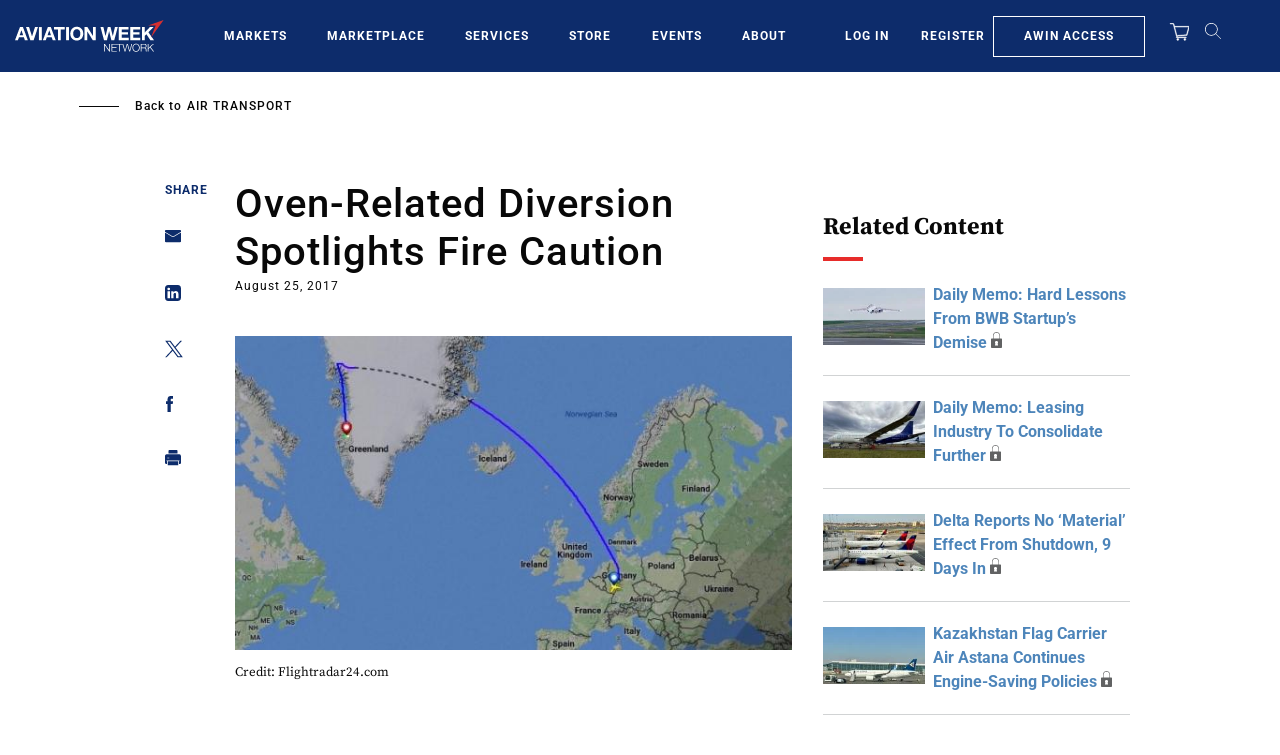

--- FILE ---
content_type: text/javascript; charset=UTF-8
request_url: https://aviationweek.com/awn/api/visitor-info?format=js
body_size: -268
content:
var awnVisitorInfo = {"ipAddress":"3.128.156.0"};